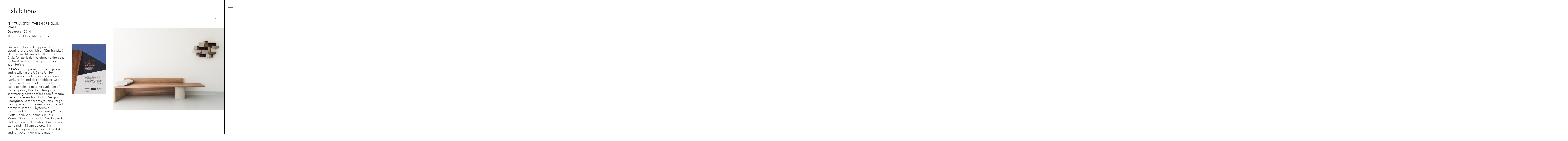

--- FILE ---
content_type: text/html; charset=UTF-8
request_url: https://www.carlosmotta.com.br/en/arquivos/exhibition/em-transito-the-shore-club-miami-2
body_size: 8129
content:
<!DOCTYPE html>
<html lang="en-US">
<head>
	<meta charset="UTF-8">
	<meta name="viewport" content="width=device-width, initial-scale=1, shrink-to-fit=no">
	<link rel="profile" href="http://gmpg.org/xfn/11">
	<title>&#8220;Em Trânsito&#8221;- The Shore Club, Miami &#8211; Atelier Carlos Motta</title>
<meta name='robots' content='max-image-preview:large' />
<link rel="alternate" href="https://www.carlosmotta.com.br/en/arquivos/exhibition/em-transito-the-shore-club-miami-2" hreflang="en" />
<link rel="alternate" href="https://www.carlosmotta.com.br/arquivos/exhibition/em-transito-the-shore-club-miami" hreflang="pt" />
<link rel='dns-prefetch' href='//www.googletagmanager.com' />
<link rel="alternate" type="application/rss+xml" title="Atelier Carlos Motta &raquo; Feed" href="https://www.carlosmotta.com.br/en/feed" />
<link rel="alternate" type="application/rss+xml" title="Atelier Carlos Motta &raquo; Comments Feed" href="https://www.carlosmotta.com.br/en/comments/feed" />
<script>
window._wpemojiSettings = {"baseUrl":"https:\/\/s.w.org\/images\/core\/emoji\/15.0.3\/72x72\/","ext":".png","svgUrl":"https:\/\/s.w.org\/images\/core\/emoji\/15.0.3\/svg\/","svgExt":".svg","source":{"concatemoji":"https:\/\/www.carlosmotta.com.br\/site\/wp-includes\/js\/wp-emoji-release.min.js?ver=6.5.7"}};
/*! This file is auto-generated */
!function(i,n){var o,s,e;function c(e){try{var t={supportTests:e,timestamp:(new Date).valueOf()};sessionStorage.setItem(o,JSON.stringify(t))}catch(e){}}function p(e,t,n){e.clearRect(0,0,e.canvas.width,e.canvas.height),e.fillText(t,0,0);var t=new Uint32Array(e.getImageData(0,0,e.canvas.width,e.canvas.height).data),r=(e.clearRect(0,0,e.canvas.width,e.canvas.height),e.fillText(n,0,0),new Uint32Array(e.getImageData(0,0,e.canvas.width,e.canvas.height).data));return t.every(function(e,t){return e===r[t]})}function u(e,t,n){switch(t){case"flag":return n(e,"\ud83c\udff3\ufe0f\u200d\u26a7\ufe0f","\ud83c\udff3\ufe0f\u200b\u26a7\ufe0f")?!1:!n(e,"\ud83c\uddfa\ud83c\uddf3","\ud83c\uddfa\u200b\ud83c\uddf3")&&!n(e,"\ud83c\udff4\udb40\udc67\udb40\udc62\udb40\udc65\udb40\udc6e\udb40\udc67\udb40\udc7f","\ud83c\udff4\u200b\udb40\udc67\u200b\udb40\udc62\u200b\udb40\udc65\u200b\udb40\udc6e\u200b\udb40\udc67\u200b\udb40\udc7f");case"emoji":return!n(e,"\ud83d\udc26\u200d\u2b1b","\ud83d\udc26\u200b\u2b1b")}return!1}function f(e,t,n){var r="undefined"!=typeof WorkerGlobalScope&&self instanceof WorkerGlobalScope?new OffscreenCanvas(300,150):i.createElement("canvas"),a=r.getContext("2d",{willReadFrequently:!0}),o=(a.textBaseline="top",a.font="600 32px Arial",{});return e.forEach(function(e){o[e]=t(a,e,n)}),o}function t(e){var t=i.createElement("script");t.src=e,t.defer=!0,i.head.appendChild(t)}"undefined"!=typeof Promise&&(o="wpEmojiSettingsSupports",s=["flag","emoji"],n.supports={everything:!0,everythingExceptFlag:!0},e=new Promise(function(e){i.addEventListener("DOMContentLoaded",e,{once:!0})}),new Promise(function(t){var n=function(){try{var e=JSON.parse(sessionStorage.getItem(o));if("object"==typeof e&&"number"==typeof e.timestamp&&(new Date).valueOf()<e.timestamp+604800&&"object"==typeof e.supportTests)return e.supportTests}catch(e){}return null}();if(!n){if("undefined"!=typeof Worker&&"undefined"!=typeof OffscreenCanvas&&"undefined"!=typeof URL&&URL.createObjectURL&&"undefined"!=typeof Blob)try{var e="postMessage("+f.toString()+"("+[JSON.stringify(s),u.toString(),p.toString()].join(",")+"));",r=new Blob([e],{type:"text/javascript"}),a=new Worker(URL.createObjectURL(r),{name:"wpTestEmojiSupports"});return void(a.onmessage=function(e){c(n=e.data),a.terminate(),t(n)})}catch(e){}c(n=f(s,u,p))}t(n)}).then(function(e){for(var t in e)n.supports[t]=e[t],n.supports.everything=n.supports.everything&&n.supports[t],"flag"!==t&&(n.supports.everythingExceptFlag=n.supports.everythingExceptFlag&&n.supports[t]);n.supports.everythingExceptFlag=n.supports.everythingExceptFlag&&!n.supports.flag,n.DOMReady=!1,n.readyCallback=function(){n.DOMReady=!0}}).then(function(){return e}).then(function(){var e;n.supports.everything||(n.readyCallback(),(e=n.source||{}).concatemoji?t(e.concatemoji):e.wpemoji&&e.twemoji&&(t(e.twemoji),t(e.wpemoji)))}))}((window,document),window._wpemojiSettings);
</script>
<style id='wp-emoji-styles-inline-css'>

	img.wp-smiley, img.emoji {
		display: inline !important;
		border: none !important;
		box-shadow: none !important;
		height: 1em !important;
		width: 1em !important;
		margin: 0 0.07em !important;
		vertical-align: -0.1em !important;
		background: none !important;
		padding: 0 !important;
	}
</style>
<link rel='stylesheet' id='wp-block-library-css' href='https://www.carlosmotta.com.br/site/wp-includes/css/dist/block-library/style.min.css?ver=6.5.7' media='all' />
<link rel='stylesheet' id='wp-bootstrap-blocks-styles-css' href='https://www.carlosmotta.com.br/site/wp-content/plugins/wp-bootstrap-blocks/build/style-index.css?ver=5.2.0' media='all' />
<style id='classic-theme-styles-inline-css'>
/*! This file is auto-generated */
.wp-block-button__link{color:#fff;background-color:#32373c;border-radius:9999px;box-shadow:none;text-decoration:none;padding:calc(.667em + 2px) calc(1.333em + 2px);font-size:1.125em}.wp-block-file__button{background:#32373c;color:#fff;text-decoration:none}
</style>
<style id='global-styles-inline-css'>
body{--wp--preset--color--black: #000000;--wp--preset--color--cyan-bluish-gray: #abb8c3;--wp--preset--color--white: #fff;--wp--preset--color--pale-pink: #f78da7;--wp--preset--color--vivid-red: #cf2e2e;--wp--preset--color--luminous-vivid-orange: #ff6900;--wp--preset--color--luminous-vivid-amber: #fcb900;--wp--preset--color--light-green-cyan: #7bdcb5;--wp--preset--color--vivid-green-cyan: #00d084;--wp--preset--color--pale-cyan-blue: #8ed1fc;--wp--preset--color--vivid-cyan-blue: #0693e3;--wp--preset--color--vivid-purple: #9b51e0;--wp--preset--color--blue: #007bff;--wp--preset--color--indigo: #6610f2;--wp--preset--color--purple: #5533ff;--wp--preset--color--pink: #e83e8c;--wp--preset--color--red: #dc3545;--wp--preset--color--orange: #fd7e14;--wp--preset--color--yellow: #ffc107;--wp--preset--color--green: #28a745;--wp--preset--color--teal: #20c997;--wp--preset--color--cyan: #17a2b8;--wp--preset--color--gray: #6c757d;--wp--preset--color--gray-dark: #343a40;--wp--preset--gradient--vivid-cyan-blue-to-vivid-purple: linear-gradient(135deg,rgba(6,147,227,1) 0%,rgb(155,81,224) 100%);--wp--preset--gradient--light-green-cyan-to-vivid-green-cyan: linear-gradient(135deg,rgb(122,220,180) 0%,rgb(0,208,130) 100%);--wp--preset--gradient--luminous-vivid-amber-to-luminous-vivid-orange: linear-gradient(135deg,rgba(252,185,0,1) 0%,rgba(255,105,0,1) 100%);--wp--preset--gradient--luminous-vivid-orange-to-vivid-red: linear-gradient(135deg,rgba(255,105,0,1) 0%,rgb(207,46,46) 100%);--wp--preset--gradient--very-light-gray-to-cyan-bluish-gray: linear-gradient(135deg,rgb(238,238,238) 0%,rgb(169,184,195) 100%);--wp--preset--gradient--cool-to-warm-spectrum: linear-gradient(135deg,rgb(74,234,220) 0%,rgb(151,120,209) 20%,rgb(207,42,186) 40%,rgb(238,44,130) 60%,rgb(251,105,98) 80%,rgb(254,248,76) 100%);--wp--preset--gradient--blush-light-purple: linear-gradient(135deg,rgb(255,206,236) 0%,rgb(152,150,240) 100%);--wp--preset--gradient--blush-bordeaux: linear-gradient(135deg,rgb(254,205,165) 0%,rgb(254,45,45) 50%,rgb(107,0,62) 100%);--wp--preset--gradient--luminous-dusk: linear-gradient(135deg,rgb(255,203,112) 0%,rgb(199,81,192) 50%,rgb(65,88,208) 100%);--wp--preset--gradient--pale-ocean: linear-gradient(135deg,rgb(255,245,203) 0%,rgb(182,227,212) 50%,rgb(51,167,181) 100%);--wp--preset--gradient--electric-grass: linear-gradient(135deg,rgb(202,248,128) 0%,rgb(113,206,126) 100%);--wp--preset--gradient--midnight: linear-gradient(135deg,rgb(2,3,129) 0%,rgb(40,116,252) 100%);--wp--preset--font-size--small: 13px;--wp--preset--font-size--medium: 20px;--wp--preset--font-size--large: 36px;--wp--preset--font-size--x-large: 42px;--wp--preset--spacing--20: 0.44rem;--wp--preset--spacing--30: 0.67rem;--wp--preset--spacing--40: 1rem;--wp--preset--spacing--50: 1.5rem;--wp--preset--spacing--60: 2.25rem;--wp--preset--spacing--70: 3.38rem;--wp--preset--spacing--80: 5.06rem;--wp--preset--shadow--natural: 6px 6px 9px rgba(0, 0, 0, 0.2);--wp--preset--shadow--deep: 12px 12px 50px rgba(0, 0, 0, 0.4);--wp--preset--shadow--sharp: 6px 6px 0px rgba(0, 0, 0, 0.2);--wp--preset--shadow--outlined: 6px 6px 0px -3px rgba(255, 255, 255, 1), 6px 6px rgba(0, 0, 0, 1);--wp--preset--shadow--crisp: 6px 6px 0px rgba(0, 0, 0, 1);}:where(.is-layout-flex){gap: 0.5em;}:where(.is-layout-grid){gap: 0.5em;}body .is-layout-flex{display: flex;}body .is-layout-flex{flex-wrap: wrap;align-items: center;}body .is-layout-flex > *{margin: 0;}body .is-layout-grid{display: grid;}body .is-layout-grid > *{margin: 0;}:where(.wp-block-columns.is-layout-flex){gap: 2em;}:where(.wp-block-columns.is-layout-grid){gap: 2em;}:where(.wp-block-post-template.is-layout-flex){gap: 1.25em;}:where(.wp-block-post-template.is-layout-grid){gap: 1.25em;}.has-black-color{color: var(--wp--preset--color--black) !important;}.has-cyan-bluish-gray-color{color: var(--wp--preset--color--cyan-bluish-gray) !important;}.has-white-color{color: var(--wp--preset--color--white) !important;}.has-pale-pink-color{color: var(--wp--preset--color--pale-pink) !important;}.has-vivid-red-color{color: var(--wp--preset--color--vivid-red) !important;}.has-luminous-vivid-orange-color{color: var(--wp--preset--color--luminous-vivid-orange) !important;}.has-luminous-vivid-amber-color{color: var(--wp--preset--color--luminous-vivid-amber) !important;}.has-light-green-cyan-color{color: var(--wp--preset--color--light-green-cyan) !important;}.has-vivid-green-cyan-color{color: var(--wp--preset--color--vivid-green-cyan) !important;}.has-pale-cyan-blue-color{color: var(--wp--preset--color--pale-cyan-blue) !important;}.has-vivid-cyan-blue-color{color: var(--wp--preset--color--vivid-cyan-blue) !important;}.has-vivid-purple-color{color: var(--wp--preset--color--vivid-purple) !important;}.has-black-background-color{background-color: var(--wp--preset--color--black) !important;}.has-cyan-bluish-gray-background-color{background-color: var(--wp--preset--color--cyan-bluish-gray) !important;}.has-white-background-color{background-color: var(--wp--preset--color--white) !important;}.has-pale-pink-background-color{background-color: var(--wp--preset--color--pale-pink) !important;}.has-vivid-red-background-color{background-color: var(--wp--preset--color--vivid-red) !important;}.has-luminous-vivid-orange-background-color{background-color: var(--wp--preset--color--luminous-vivid-orange) !important;}.has-luminous-vivid-amber-background-color{background-color: var(--wp--preset--color--luminous-vivid-amber) !important;}.has-light-green-cyan-background-color{background-color: var(--wp--preset--color--light-green-cyan) !important;}.has-vivid-green-cyan-background-color{background-color: var(--wp--preset--color--vivid-green-cyan) !important;}.has-pale-cyan-blue-background-color{background-color: var(--wp--preset--color--pale-cyan-blue) !important;}.has-vivid-cyan-blue-background-color{background-color: var(--wp--preset--color--vivid-cyan-blue) !important;}.has-vivid-purple-background-color{background-color: var(--wp--preset--color--vivid-purple) !important;}.has-black-border-color{border-color: var(--wp--preset--color--black) !important;}.has-cyan-bluish-gray-border-color{border-color: var(--wp--preset--color--cyan-bluish-gray) !important;}.has-white-border-color{border-color: var(--wp--preset--color--white) !important;}.has-pale-pink-border-color{border-color: var(--wp--preset--color--pale-pink) !important;}.has-vivid-red-border-color{border-color: var(--wp--preset--color--vivid-red) !important;}.has-luminous-vivid-orange-border-color{border-color: var(--wp--preset--color--luminous-vivid-orange) !important;}.has-luminous-vivid-amber-border-color{border-color: var(--wp--preset--color--luminous-vivid-amber) !important;}.has-light-green-cyan-border-color{border-color: var(--wp--preset--color--light-green-cyan) !important;}.has-vivid-green-cyan-border-color{border-color: var(--wp--preset--color--vivid-green-cyan) !important;}.has-pale-cyan-blue-border-color{border-color: var(--wp--preset--color--pale-cyan-blue) !important;}.has-vivid-cyan-blue-border-color{border-color: var(--wp--preset--color--vivid-cyan-blue) !important;}.has-vivid-purple-border-color{border-color: var(--wp--preset--color--vivid-purple) !important;}.has-vivid-cyan-blue-to-vivid-purple-gradient-background{background: var(--wp--preset--gradient--vivid-cyan-blue-to-vivid-purple) !important;}.has-light-green-cyan-to-vivid-green-cyan-gradient-background{background: var(--wp--preset--gradient--light-green-cyan-to-vivid-green-cyan) !important;}.has-luminous-vivid-amber-to-luminous-vivid-orange-gradient-background{background: var(--wp--preset--gradient--luminous-vivid-amber-to-luminous-vivid-orange) !important;}.has-luminous-vivid-orange-to-vivid-red-gradient-background{background: var(--wp--preset--gradient--luminous-vivid-orange-to-vivid-red) !important;}.has-very-light-gray-to-cyan-bluish-gray-gradient-background{background: var(--wp--preset--gradient--very-light-gray-to-cyan-bluish-gray) !important;}.has-cool-to-warm-spectrum-gradient-background{background: var(--wp--preset--gradient--cool-to-warm-spectrum) !important;}.has-blush-light-purple-gradient-background{background: var(--wp--preset--gradient--blush-light-purple) !important;}.has-blush-bordeaux-gradient-background{background: var(--wp--preset--gradient--blush-bordeaux) !important;}.has-luminous-dusk-gradient-background{background: var(--wp--preset--gradient--luminous-dusk) !important;}.has-pale-ocean-gradient-background{background: var(--wp--preset--gradient--pale-ocean) !important;}.has-electric-grass-gradient-background{background: var(--wp--preset--gradient--electric-grass) !important;}.has-midnight-gradient-background{background: var(--wp--preset--gradient--midnight) !important;}.has-small-font-size{font-size: var(--wp--preset--font-size--small) !important;}.has-medium-font-size{font-size: var(--wp--preset--font-size--medium) !important;}.has-large-font-size{font-size: var(--wp--preset--font-size--large) !important;}.has-x-large-font-size{font-size: var(--wp--preset--font-size--x-large) !important;}
.wp-block-navigation a:where(:not(.wp-element-button)){color: inherit;}
:where(.wp-block-post-template.is-layout-flex){gap: 1.25em;}:where(.wp-block-post-template.is-layout-grid){gap: 1.25em;}
:where(.wp-block-columns.is-layout-flex){gap: 2em;}:where(.wp-block-columns.is-layout-grid){gap: 2em;}
.wp-block-pullquote{font-size: 1.5em;line-height: 1.6;}
</style>
<link rel='stylesheet' id='child-understrap-styles-css' href='https://www.carlosmotta.com.br/site/wp-content/themes/understrap-child/css/child-theme.min.css?ver=0.5.5' media='all' />
<script src="https://www.carlosmotta.com.br/site/wp-includes/js/jquery/jquery.min.js?ver=3.7.1" id="jquery-core-js"></script>
<script src="https://www.carlosmotta.com.br/site/wp-includes/js/jquery/jquery-migrate.min.js?ver=3.4.1" id="jquery-migrate-js"></script>
<link rel="https://api.w.org/" href="https://www.carlosmotta.com.br/wp-json/" /><link rel="EditURI" type="application/rsd+xml" title="RSD" href="https://www.carlosmotta.com.br/site/xmlrpc.php?rsd" />
<meta name="generator" content="WordPress 6.5.7" />
<link rel="canonical" href="https://www.carlosmotta.com.br/en/arquivos/exhibition/em-transito-the-shore-club-miami-2" />
<link rel='shortlink' href='https://www.carlosmotta.com.br/?p=2359' />
<link rel="alternate" type="application/json+oembed" href="https://www.carlosmotta.com.br/wp-json/oembed/1.0/embed?url=https%3A%2F%2Fwww.carlosmotta.com.br%2Fen%2Farquivos%2Fexhibition%2Fem-transito-the-shore-club-miami-2" />
<link rel="alternate" type="text/xml+oembed" href="https://www.carlosmotta.com.br/wp-json/oembed/1.0/embed?url=https%3A%2F%2Fwww.carlosmotta.com.br%2Fen%2Farquivos%2Fexhibition%2Fem-transito-the-shore-club-miami-2&#038;format=xml" />
<meta name="generator" content="Site Kit by Google 1.128.1" /><meta name="mobile-web-app-capable" content="yes">
<meta name="apple-mobile-web-app-capable" content="yes">
<meta name="apple-mobile-web-app-title" content="Atelier Carlos Motta - Marcenaria, Arquitetura e Design">
<style>.recentcomments a{display:inline !important;padding:0 !important;margin:0 !important;}</style><link rel="icon" href="https://www.carlosmotta.com.br/site/wp-content/uploads/2020/06/cropped-estrela-32x32.png" sizes="32x32" />
<link rel="icon" href="https://www.carlosmotta.com.br/site/wp-content/uploads/2020/06/cropped-estrela-192x192.png" sizes="192x192" />
<link rel="apple-touch-icon" href="https://www.carlosmotta.com.br/site/wp-content/uploads/2020/06/cropped-estrela-180x180.png" />
<meta name="msapplication-TileImage" content="https://www.carlosmotta.com.br/site/wp-content/uploads/2020/06/cropped-estrela-270x270.png" />
</head>

    
    
<body class="exhibition-template-default single single-exhibition postid-2359 wp-embed-responsive understrap-has-sidebar" data-ajax-url="https://www.carlosmotta.com.br/site/wp-admin/admin-ajax.php" style="background-color: #FFFFFF;">
    
    <header class="header" style="background-color: #FFFFFF;">
        
        <div class="header__content--closed">
            
            
                <h1 class="header__title header__title--mobile">
                    <a href="https://www.carlosmotta.com.br/en/exhibitions">
                        Exhibitions                    </a>
                </h1>

                        
            <button class="button button--menu button--open-menu"></button>
            
            
            
        </div>
        
        <div class="header__content">
            
            <button class="button button--menu button--close-menu"></button>

            <div class="header__wrapper">
                
                                        <div class="logo logo--header">
                            <a href="https://www.carlosmotta.com.br/en/home-2">
                                <img src="https://www.carlosmotta.com.br/site/wp-content/uploads/2020/02/carlos-motta.svg">
                            </a>
                        </div>
                
                <ul class="list list--languages">
                    	<li class="lang-item lang-item-2 lang-item-en current-lang lang-item-first"><a  lang="en-US" hreflang="en-US" href="https://www.carlosmotta.com.br/en/arquivos/exhibition/em-transito-the-shore-club-miami-2">en</a></li>
	<li class="lang-item lang-item-5 lang-item-pt"><a  lang="pt-BR" hreflang="pt-BR" href="https://www.carlosmotta.com.br/arquivos/exhibition/em-transito-the-shore-club-miami">pt</a></li>
                </ul>

                <div class="menu-container"><ul id="menu-menu-principal-en" class="menu menu--main"><li id="menu-item-754" class="menu-item menu-item-type-post_type menu-item-object-page menu-item-home menu-item-754"><a href="https://www.carlosmotta.com.br/en/home-2">Home</a></li>
<li id="menu-item-458" class="menu-item menu-item-type-post_type menu-item-object-page menu-item-458"><a href="https://www.carlosmotta.com.br/en/about">About</a></li>
<li id="menu-item-452" class="menu-item menu-item-type-post_type menu-item-object-page menu-item-452"><a href="https://www.carlosmotta.com.br/en/architecture">Architecture</a></li>
<li id="menu-item-451" class="menu-item menu-item-type-post_type menu-item-object-page menu-item-451"><a href="https://www.carlosmotta.com.br/en/design-2">Design</a></li>
<li id="menu-item-796" class="menu-item menu-item-type-post_type menu-item-object-page menu-item-796"><a href="https://www.carlosmotta.com.br/en/exhibitions">Exhibitions</a></li>
<li id="menu-item-450" class="menu-item menu-item-type-post_type menu-item-object-page menu-item-450"><a href="https://www.carlosmotta.com.br/en/onde-encontrar/where">Where</a></li>
<li id="menu-item-440" class="menu-item menu-item-type-post_type menu-item-object-page menu-item-440"><a href="https://www.carlosmotta.com.br/en/contact">Contact</a></li>
</ul></div>            </div>
        </div>
        
        <div class="header__content">
            
            
<form method="get" id="searchform" action="https://www.carlosmotta.com.br/en/" role="search">

    <input class="field form-control" id="s" name="s" type="text" placeholder="Busca" value="" autocomplete="off">
</form>
            
                        
                <ul class="list list--social-media">
                    
                                        
                        <li><a href="https://www.instagram.com/ateliercarlosmotta_oficial/" target="_blank">
                                                        <img src="https://www.carlosmotta.com.br/site/wp-content/uploads/2020/04/instagram2.svg">
                        </a></li>
                                        
                        <li><a href="https://www.facebook.com/ateliercarlosmotta/" target="_blank">
                                                        <img src="https://www.carlosmotta.com.br/site/wp-content/uploads/2020/04/facebook2.svg">
                        </a></li>
                                    </ul>
                    </div>
    </header>
    
    
<div class="section section--exposicoes section--single-post">
    
    <div class="single-post__content">
    
        <div class="single-post__info"  style="background-color: #FFFFFF;">
            
                            <h1 class="single-post__title single-post__title--desktop">
                    <a href="https://www.carlosmotta.com.br/en/?post_type=page&p=793">Exhibitions</a>
                </h1>
                        
            <div class="single-post__text exhibition__text">
                <h1>&#8220;Em Trânsito&#8221;- The Shore Club, Miami</h1>
                <p>December 2014</p>
                <p>The Shore Club - Miami - USA</p>
                <div class="exhibition__content">
                    <p>On December 3rd happened the opening of the exhibition “Em Transito”, at the iconic Miami hotel The Shore Club. An exhibition celebrating the best of Brazilian design, with pieces never seen before.</p>
<p><b>ESPASSO</b>, the premier design gallery and retailer in the US and UK for modern and contemporary Brazilian furniture, art and design objects, was in charge and curator of the event; an exhibition that traces the evolution of contemporary Brazilian design by showcasing never-before-seen furniture pieces by legends including Sergio Rodrigues, Oscar Niemeyer, and Jorge Zalszupin, alongside new works that will premiere in the US by today’s celebrated designers including Carlos Motta, Zanini de Zanine, Claudia Moreira Salles, Fernando Mendes, and Etel Carmona – all of whom have never exhibited in Miami before. The exhibition opened on December 3rd and will be on view until January 4, 2015, at The Shore Club, one of South Beach’s most iconic hotels, which will soon be completely redesigned by master Brazilian architect Isay Weinfeld.</p>
<p>EM TRANSITO will unveil for the first time the last piece designed by Sergio Rodrigues before his recent passing, an armchair named after his grandson Benjamin. Also featured is the 60th-anniversary edition of Rodriques’ Mocho stool, which will bear a specially created silver stamp to commemorate the milestone. An Oscar Niemeyer desk – which has never been produced – will also be on display and evokes his classic architectural designs. The first-ever re-edition of Jorge Zalszupin’s Annette armchair and ottoman, which were originally designed in the 1960s, will also premiere at the exhibit.</p>
<p>Other highlights include: Zanini de Zanine’s Jacaranda a completely original one-of-a-kind bench made of rare Brazilian rosewood; Carlos Motta’s Pinda chair, a completely handmade, ergonomically designed piece that evokes tactual sensuality with spikes along its back that contrast its smooth wood front; Claudia Moreira Salles‘ Concreto bench which is inspired by minimalist sculpture incorporates concrete and oak; Etel Carmona’s Suchus stool made of alligator skin and wood which recalls the elegance and forms of 1930’s design; and the Fernando Mendes and Julia Krantz designed Grude armchair which combines artisanal and contemporary carpentry techniques to transform compressed wood into a truly beautiful piece.</p>
<p>“I’m very excited and proud to be presenting a group of designers who truly represent the best of contemporary Brazilian design. This exhibit marks the first time we will be showcasing contemporary furniture in Miami and we are honored that these designers are collaborating with us to create a major moment for Espasso. Also with Isay Weinfeld designing The Shore Club, we could not think of a better location to premiere the exhibit,” said ESPASSO’s owner and curator <b>Carlos Junqueira</b>.</p>
<p>All of the pieces featured in EM TRANSITO are available for purchase through ESPASSO, which is the exclusive US retailer for all the works. EM TRANSITO’s host venue The Shore Club will soon be completely redesigned by Isay Weinfeld who will transform the 3-acre beachfront property into a hotel and condominium complex for HFZ Capital Group.</p>
                </div>
            </div>
        </div>
        
                    <div class="single-post__images">
                
                <button class="button post-images__arrow post-images__arrow--prev"></button>
                
                <ul class="post-images__list">
                    
                        <li class="product__photo" style="height: 60%;">
                                                        <img src="https://www.carlosmotta.com.br/site/wp-content/uploads/2020/08/cm_conviteexpo-e1597175267343.jpeg">
                        </li>
                    
                        <li class="product__photo" style="height: 100%;">
                                                        <img src="https://www.carlosmotta.com.br/site/wp-content/uploads/2020/08/cm_expomiami3-e1597175342208.jpeg">
                        </li>
                    
                        <li class="product__photo" style="height: 100%;">
                                                        <img src="https://www.carlosmotta.com.br/site/wp-content/uploads/2020/08/cm_expomiami4-e1597175364459.jpeg">
                        </li>
                    
                        <li class="product__photo" style="height: 100%;">
                                                        <img src="https://www.carlosmotta.com.br/site/wp-content/uploads/2020/08/cm_expomiami5-e1597176152756.jpeg">
                        </li>
                    
                        <li class="product__photo" style="height: 100%;">
                                                        <img src="https://www.carlosmotta.com.br/site/wp-content/uploads/2020/08/cm_expomiami6-e1597175416561.jpeg">
                        </li>
                    
                        <li class="product__photo" style="height: 100%;">
                                                        <img src="https://www.carlosmotta.com.br/site/wp-content/uploads/2020/08/cm_expomiami8-e1597175470941.jpeg">
                        </li>
                    
                        <li class="product__photo" style="height: 100%;">
                                                        <img src="https://www.carlosmotta.com.br/site/wp-content/uploads/2020/08/cm_expomiami9-e1597175491342.jpeg">
                        </li>
                    
                        <li class="product__photo" style="height: 100%;">
                                                        <img src="https://www.carlosmotta.com.br/site/wp-content/uploads/2020/08/cm_expomiami11-e1597175544309.jpeg">
                        </li>
                    
                        <li class="product__photo" style="height: 100%;">
                                                        <img src="https://www.carlosmotta.com.br/site/wp-content/uploads/2020/08/cm_expomiami12-e1597175567791.jpeg">
                        </li>
                    
                        <li class="product__photo" style="height: 100%;">
                                                        <img src="https://www.carlosmotta.com.br/site/wp-content/uploads/2020/08/cm_expomiami21-e1597175760824.jpeg">
                        </li>
                    
                        <li class="product__photo" style="height: 100%;">
                                                        <img src="https://www.carlosmotta.com.br/site/wp-content/uploads/2020/08/cm_expomiami23-e1597175807152.jpeg">
                        </li>
                    
                        <li class="product__photo" style="height: 100%;">
                                                        <img src="https://www.carlosmotta.com.br/site/wp-content/uploads/2020/08/cm_expomiami25-e1597175851764.jpeg">
                        </li>
                    
                        <li class="product__photo" style="height: 100%;">
                                                        <img src="https://www.carlosmotta.com.br/site/wp-content/uploads/2020/08/cm_expomiami33-e1597176026952.jpeg">
                        </li>
                    
                        <li class="product__photo" style="height: 100%;">
                                                        <img src="https://www.carlosmotta.com.br/site/wp-content/uploads/2020/08/cm_expomiami7-e1597175445753.jpeg">
                        </li>
                                    </ul>
                
                <button class="button post-images__arrow post-images__arrow--next"></button>
            </div>
            </div>
</div>

    <div class="single-post__carousel" style="background-color: #FFFFFF;">
        
        <button class="button carousel__close"></button>

        <button class="button carousel__arrow carousel__arrow--prev"></button>
        
        <div class="carousel__container">
            
            <ul id="carousel_images" class="carousel__images">
                
                    <li>
                                                <img src="https://www.carlosmotta.com.br/site/wp-content/uploads/2020/08/cm_conviteexpo-e1597175267343.jpeg">
                    </li>
                
                    <li>
                                                <img src="https://www.carlosmotta.com.br/site/wp-content/uploads/2020/08/cm_expomiami3-e1597175342208.jpeg">
                    </li>
                
                    <li>
                                                <img src="https://www.carlosmotta.com.br/site/wp-content/uploads/2020/08/cm_expomiami4-e1597175364459.jpeg">
                    </li>
                
                    <li>
                                                <img src="https://www.carlosmotta.com.br/site/wp-content/uploads/2020/08/cm_expomiami5-e1597176152756.jpeg">
                    </li>
                
                    <li>
                                                <img src="https://www.carlosmotta.com.br/site/wp-content/uploads/2020/08/cm_expomiami6-e1597175416561.jpeg">
                    </li>
                
                    <li>
                                                <img src="https://www.carlosmotta.com.br/site/wp-content/uploads/2020/08/cm_expomiami8-e1597175470941.jpeg">
                    </li>
                
                    <li>
                                                <img src="https://www.carlosmotta.com.br/site/wp-content/uploads/2020/08/cm_expomiami9-e1597175491342.jpeg">
                    </li>
                
                    <li>
                                                <img src="https://www.carlosmotta.com.br/site/wp-content/uploads/2020/08/cm_expomiami11-e1597175544309.jpeg">
                    </li>
                
                    <li>
                                                <img src="https://www.carlosmotta.com.br/site/wp-content/uploads/2020/08/cm_expomiami12-e1597175567791.jpeg">
                    </li>
                
                    <li>
                                                <img src="https://www.carlosmotta.com.br/site/wp-content/uploads/2020/08/cm_expomiami21-e1597175760824.jpeg">
                    </li>
                
                    <li>
                                                <img src="https://www.carlosmotta.com.br/site/wp-content/uploads/2020/08/cm_expomiami23-e1597175807152.jpeg">
                    </li>
                
                    <li>
                                                <img src="https://www.carlosmotta.com.br/site/wp-content/uploads/2020/08/cm_expomiami25-e1597175851764.jpeg">
                    </li>
                
                    <li>
                                                <img src="https://www.carlosmotta.com.br/site/wp-content/uploads/2020/08/cm_expomiami33-e1597176026952.jpeg">
                    </li>
                
                    <li>
                                                <img src="https://www.carlosmotta.com.br/site/wp-content/uploads/2020/08/cm_expomiami7-e1597175445753.jpeg">
                    </li>
                            </ul>
        </div>

        <button class="button carousel__arrow carousel__arrow--next"></button>
    </div>


<footer class="footer">
    
            <div class="logo">
            <a href="/">
                <img src="https://www.carlosmotta.com.br/site/wp-content/uploads/2020/02/carlos-motta.svg">
            </a>
        </div>
        
    <div class="footer__text">
        
                
                
            <div class="footer__parking">
                <p>Nearest parking (without insurance):<br />
Vitórias Parking.<br />
Rua Harmonia, 112<br />
<a href="https://goo.gl/maps/XskwyQvJaWQg9peA9" rel="noopener" target="_blank">see map</a></p>
            </div>
                
                
            <div class="footer__contact">
                <p>contato@carlosmotta.com.br<br />
55 11 3032 4127<br />
55 11 3815 9228</p>
            </div>
            </div>
    
                
        <ul class="list list--social-media">

            
                <li><a href="https://www.instagram.com/ateliercarlosmotta_oficial/" target="_blank">
                                        <img src="https://www.carlosmotta.com.br/site/wp-content/uploads/2020/04/instagram2.svg">
                </a></li>
            
                <li><a href="https://www.facebook.com/ateliercarlosmotta/" target="_blank">
                                        <img src="https://www.carlosmotta.com.br/site/wp-content/uploads/2020/04/facebook2.svg">
                </a></li>
                    </ul>
    </footer>

<button id="scrollToTop" class="button button--scroll-top"></button>

<script src="https://www.carlosmotta.com.br/site/wp-content/themes/understrap-child/js/child-theme.min.js?ver=0.5.5" id="child-understrap-scripts-js"></script>

</body>

</html>



--- FILE ---
content_type: image/svg+xml
request_url: https://www.carlosmotta.com.br/site/wp-content/uploads/2020/02/carlos-motta.svg
body_size: 1610
content:
<svg xmlns="http://www.w3.org/2000/svg" viewBox="0 0 117.49 123"><defs><style>.cls-1{fill:#231f20;}</style></defs><title>carlos mottaAsset 1</title><g id="Layer_2" data-name="Layer 2"><g id="Layer_1-2" data-name="Layer 1"><path class="cls-1" d="M15.7,80.77C11,82.69,6.58,84.53,4,78.69c-1.58-3.62-.13-5.93,3.72-7.35l1.51,3.47c-2.35,1-3,1.73-2.59,2.79.87,2,2.93,1.44,7.46-.42s6.36-2.93,5.49-4.93c-.72-1.64-2.88-.66-4.3-.13l-1.52-3.5c4.72-2,7-.77,8.46,2.54,2.54,5.84-1.95,7.7-6.57,9.61"/><path class="cls-1" d="M3.81,60v-.05L12,57.62l.16,3.67ZM0,57.35l.23,5.08,19.35,4.09-.18-3.8-4.28-.82-.25-5.25,4.19-1.25-.19-4Z"/><path class="cls-1" d="M10.17,43.13l.56-1.63c.5-1.46-.87-2.34-2-2.7-1.73-.53-2.63,0-3,1.14l-.55,1.63Zm10.31,3.19L19.23,50,1.07,44.38l2.32-6.79C4.25,35.08,6.45,34,9.55,35c2.31.71,3.75,2.13,3.34,4.64h0a3.45,3.45,0,0,1,4.66-2.08c1.15.36,4.6,1.34,5.47,1.24l-1.23,3.6a9.16,9.16,0,0,1-3.65-.7c-2.17-.67-3.94-1.44-4.9,1.39L13,44Z"/><polygon class="cls-1" points="24.88 37.7 9.18 27.33 11.46 24.14 24.55 32.79 27.97 28.01 30.58 29.74 24.88 37.7"/><path class="cls-1" d="M33.24,15.78c-3-3.75-4.45-5.2-6.25-3.88s-.76,3.12,2.18,6.86,4.46,5.2,6.26,3.88.76-3.11-2.19-6.86m-7.3,5.36c-3.05-3.87-5.94-7.55-.67-11.43s8.17-.18,11.21,3.69,5.94,7.55.67,11.43S29,25,25.94,21.14"/><path class="cls-1" d="M48.92,18.85c-4.74,1.44-6.48-1-7.24-4.08l3.83-1.16c.53,1.68,1.05,3.07,3.16,2.44A1.85,1.85,0,0,0,50,13.47c-1-3.17-8.77-1-10.42-6.27-.88-2.75-.2-5.36,4.46-6.77C47.73-.7,50.08.35,51,4.1L47.27,5.23c-.42-1.31-1.07-2.58-2.61-2.12a1.81,1.81,0,0,0-1.39,2.48c1.06,3.33,8.67.71,10.42,6.24,1.44,4.55-1.86,6.14-4.77,7"/><polygon class="cls-1" points="69.82 17.64 79.28 1.63 84.88 4.69 81.05 17.01 81.1 17.04 90.3 7.66 95.71 10.62 86.25 26.64 82.86 24.79 90.16 12.43 90.12 12.4 79.61 23.01 76.3 21.19 80.55 7.17 80.51 7.14 73.21 19.5 69.82 17.64"/><path class="cls-1" d="M100.49,30.31c4-2.73,5.56-4.15,4.25-5.91s-3.2-.82-7.2,1.91S92,30.46,93.28,32.23s3.21.81,7.21-1.92m-5.3-7.18c4.13-2.82,8.07-5.51,11.89-.33s-.12,7.87-4.25,10.69S94.77,39,91,33.82s.16-7.9,4.24-10.69"/><polygon class="cls-1" points="110.16 36.02 111.41 40.13 96.09 44.44 97.21 48.14 112.53 43.84 113.78 47.95 116.83 47.09 113.22 35.16 110.16 36.02"/><polygon class="cls-1" points="114.23 55.95 98.28 55.7 98.21 59.55 114.17 59.81 114.09 64.1 117.27 64.15 117.49 51.72 114.31 51.67 114.23 55.95"/><path class="cls-1" d="M111,74.47l0,0-7.29-4.15-1.19,3.49ZM98.75,62.78l16.53,10.59-1.64,4.83-19.81-1,1.32-3.86,4.36.3,1.7-5-3.69-2.27Z"/><polygon class="cls-1" points="60.37 30.73 66.84 48.55 86.44 48.97 70.84 60.4 76.48 78.48 60.37 67.72 44.26 78.48 49.91 60.4 34.3 48.97 53.91 48.55 60.37 30.73"/><path class="cls-1" d="M96.64,123c-3,0-3.59-.38-4.25-3.23-1.41-6.06-2.75-12.12-4.12-18.19-.15-.69,0-1.61-1.12-1.55a1.89,1.89,0,0,0-1.88,1.38c-1.81,4.34-3.81,8.59-5.75,12.87-.51,1.12-1.54.93-2.48.94a1.73,1.73,0,0,1-1.84-1.42c-1.3-3.79-2.71-7.53-4.11-11.28a14.46,14.46,0,0,0-1.27-2.8,1.16,1.16,0,0,0-2.22.34c-.64,2-1.12,4.1-1.75,6.12-.93,3-1.95,6-2.88,9a55.81,55.81,0,0,0-1.53,5.67c-.21,1.09-.81,1.25-1.63,1.12a9.88,9.88,0,0,1-2.47-.65c-1.29-.59-1.59-1.62-1.16-3,1.34-4.48,2.67-9,3.94-13.47,1.35-4.74,2.7-9.48,3.9-14.26a2.46,2.46,0,0,1,2.06-1.89,4.49,4.49,0,0,1,5,2c1.63,2.9,3.25,5.82,4.88,8.73a7.79,7.79,0,0,0,.56.85c1.17,1.62,2.27,1.62,3.31-.07,1.21-2,2.34-4,3.5-6,.64-1.11,1.23-2.25,1.9-3.33a4.27,4.27,0,0,1,5.49-2,1.94,1.94,0,0,1,1.43,1.59c.75,3.21,1.56,6.4,2.39,9.58,1.31,5.11,2.63,10.22,4,15.31.46,1.7,1.11,3.36,1.71,5a1.94,1.94,0,0,1-1.53,2.51,10.3,10.3,0,0,1-2.08,0"/><path class="cls-1" d="M33.83,88.17c2.43.34,5,.29,7.25,1.13a20.33,20.33,0,0,1,6.06,3.92c1.41,1.23,1.06,3.09-.29,4.36-.82.77-3.08.64-4.24-.07-4.84-3-9.86-4-15.2-1.26-4,2-7.56,9.4-3.22,14.55,1.45,1.72,3.58,2.3,5.53,3.12,5,2.12,9.54.42,14-1.84.3-.15.52-.46.82-.63,1.7-1,3.2-.73,4,.66a2.86,2.86,0,0,1-.89,4.16c-3.13,2.31-6.38,4.18-10.38,4.75a18.62,18.62,0,0,1-11.85-2.19,17.66,17.66,0,0,1-8.46-9,15.08,15.08,0,0,1,.68-12.9c2.81-5.68,9.07-8.63,16.19-8.75"/></g></g></svg>

--- FILE ---
content_type: image/svg+xml
request_url: https://www.carlosmotta.com.br/site/wp-content/uploads/2020/04/facebook2.svg
body_size: 164
content:
<?xml version="1.0" encoding="utf-8"?>
<!-- Generator: Adobe Illustrator 24.1.0, SVG Export Plug-In . SVG Version: 6.00 Build 0)  -->
<svg version="1.1" id="Layer_1" xmlns="http://www.w3.org/2000/svg" xmlns:xlink="http://www.w3.org/1999/xlink" x="0px" y="0px"
	 viewBox="0 0 117.5 123" style="enable-background:new 0 0 117.5 123;" xml:space="preserve">
<path d="M64.2,42.1V49h11.2l-1.1,12.1H64.2v36.3H49.7V61.3h-7.5V49.1h7.5v-9.7c0-9.1,4.9-13.8,15.6-13.8h10.1v12.6h-7.8
	C64.8,38.1,64.2,39.3,64.2,42.1 M118.2,61.5L118.2,61.5C118.2,28.7,91.6,2,58.7,2C25.9,2-0.7,28.7-0.7,61.5S25.9,121,58.8,121
	S118.2,94.3,118.2,61.5L118.2,61.5"/>
</svg>


--- FILE ---
content_type: image/svg+xml
request_url: https://www.carlosmotta.com.br/site/wp-content/themes/understrap-child/img/menu-open.svg
body_size: 196
content:
<?xml version="1.0" encoding="utf-8"?>
<!-- Generator: Adobe Illustrator 23.1.1, SVG Export Plug-In . SVG Version: 6.00 Build 0)  -->
<svg version="1.1" id="Layer_1" xmlns="http://www.w3.org/2000/svg" xmlns:xlink="http://www.w3.org/1999/xlink" x="0px" y="0px"
	 viewBox="0 0 31.9 26" style="enable-background:new 0 0 31.9 26;" xml:space="preserve">
<style type="text/css">
	.st0{clip-path:url(#SVGID_2_);fill:none;stroke:#412712;stroke-width:2;}
</style>
<g>
	<defs>
		<rect id="SVGID_1_" width="31.9" height="26"/>
	</defs>
	<clipPath id="SVGID_2_">
		<use xlink:href="#SVGID_1_"  style="overflow:visible;"/>
	</clipPath>
	<line class="st0" x1="0" y1="1" x2="31.9" y2="1"/>
	<line class="st0" x1="0" y1="13" x2="31.9" y2="13"/>
	<line class="st0" x1="0" y1="25" x2="31.9" y2="25"/>
</g>
</svg>


--- FILE ---
content_type: image/svg+xml
request_url: https://www.carlosmotta.com.br/site/wp-content/themes/understrap-child/img/arrow-right-slide.svg
body_size: 213
content:
<?xml version="1.0" encoding="utf-8"?>
<!-- Generator: Adobe Illustrator 23.1.1, SVG Export Plug-In . SVG Version: 6.00 Build 0)  -->
<svg version="1.1" id="Layer_1" xmlns="http://www.w3.org/2000/svg" xmlns:xlink="http://www.w3.org/1999/xlink" x="0px" y="0px"
	 viewBox="0 0 37.4 71.8" style="enable-background:new 0 0 37.4 71.8;" xml:space="preserve">
<style type="text/css">
	.st0{clip-path:url(#SVGID_2_);fill:none;stroke:#FFFFFF;}
	.st1{clip-path:url(#SVGID_2_);fill:none;stroke:#000000;}
</style>
<g>
	<defs>
		<rect id="SVGID_1_" width="37.4" height="71.8"/>
	</defs>
	<clipPath id="SVGID_2_">
		<use xlink:href="#SVGID_1_"  style="overflow:visible;"/>
	</clipPath>
	<polyline class="st0" points="0.6,1 35.4,35.9 0.4,70.8 	"/>
	<polyline class="st1" points="1.2,0.4 36.7,35.9 1,71.5 	"/>
</g>
</svg>


--- FILE ---
content_type: image/svg+xml
request_url: https://www.carlosmotta.com.br/site/wp-content/themes/understrap-child/img/arrow-up-smaller.svg
body_size: 70
content:
<svg xmlns="http://www.w3.org/2000/svg" xmlns:xlink="http://www.w3.org/1999/xlink" viewBox="0 0 30.01 16.52"><defs><style>.cls-1,.cls-3{fill:none;}.cls-2{clip-path:url(#clip-path);}.cls-3{stroke:#000;stroke-width:2px;}</style><clipPath id="clip-path" transform="translate(0 -0.09)"><rect class="cls-1" width="30" height="16.6"/></clipPath></defs><g id="Layer_2" data-name="Layer 2"><g id="Layer_1-2" data-name="Layer 1"><g class="cls-2"><polyline class="cls-3" points="29.3 15.81 14.9 1.41 0.7 15.51"/></g></g></g></svg>